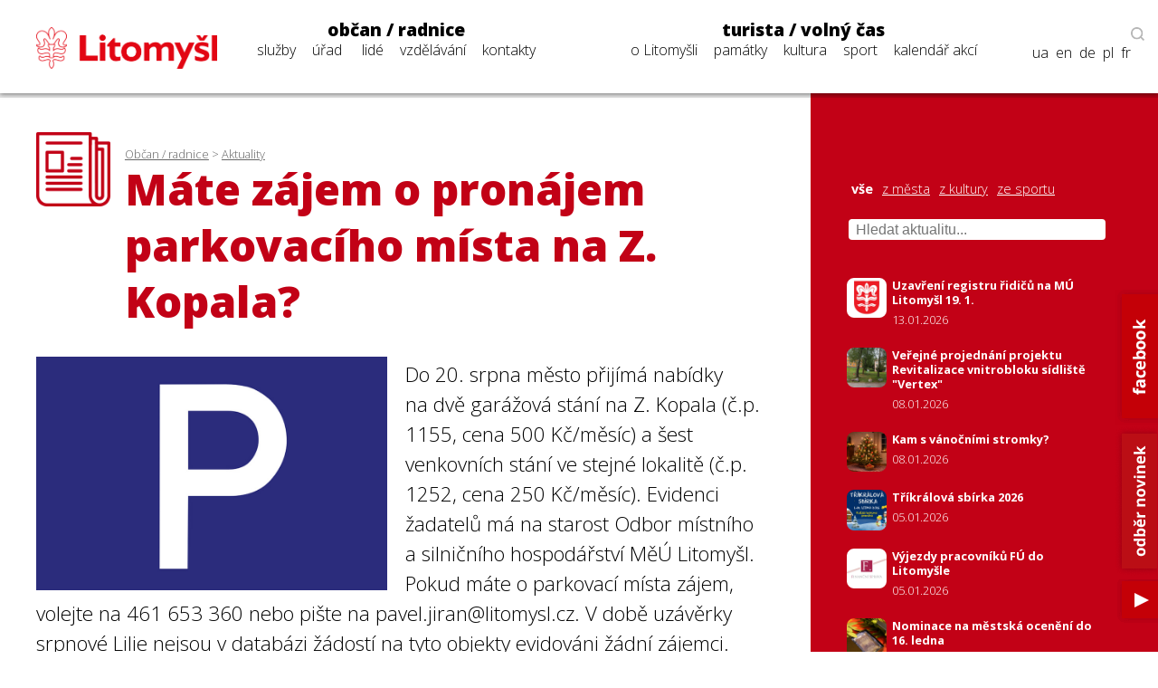

--- FILE ---
content_type: text/css
request_url: https://www.litomysl.cz/program_files/css/main_2025-12-14.css
body_size: 50498
content:
/*Reset*/
body, p, div, h1, h2, h3, h4, h5, h6, table, tbody, tr, td, span, blockquote, a, abbr, address, cite, code, img, ul, ol, li, dl, dd, dt, form, label, fieldset, caption,  button {
    font-weight:300;border-collapse: collapse; border:0; outline:0; font-family: 'Open Sans', sans-serif;  vertical-align:baseline; list-style:none; text-decoration:none; line-height:1.3em; margin:0; padding:0}

/*Colors
        red             #c20116
        gray lightest   #f1f1f1
        gray light      #eaeaea
        gray footer     #3d3d3d
*/

/* ------------------------------------------------------------------------------ */
html, body { max-width: 100%;   overflow-x: hidden;}


/*pro Google translate*/
.translated-ltr header {top:57px !important;}

/*Basic tags*/
h1, h2, h3, h4, h5, h6 {clear:both; float:none;width:100%;}
h1,h1 a {font-size:3em;font-weight:800;color:#c20116;}
 h2,h2 a {color:#c20116;font-size:1.6em;font-weight:800;margin-bottom:15px;}
h3,h3 a  {font-size:1.4em;color:black;font-weight:700;margin-bottom:15px;}
h4,h4 a  {font-size:1.2em;font-weight:800;color:black;margin-bottom:10px;}
h5,h5 a  {font-size:1.0em;font-weight:800;color:black;margin-bottom:7px;}
h6,h6 a  {font-size:0.9em;font-weight:700;color:black;margin-bottom:7px;}
h1 a,h2 a,h3 a,h4 a,h5 a {font-size:inherit;}

.multiple-line-page h2 {font-size:3em;color:#c20116;margin-left:0px;}
.multiple-line-page h3 {color:#c20116;font-size:1.5em;font-weight:700;margin-bottom:15px;}
.multiple-line-page h4 {font-size:1.5em;margin-bottom:10px;font-weight:700;}
.multiple-line-page h5 {font-size:1.2em;font-weight:700;margin-bottom:10px;}
.multiple-line-page h6 {font-size:1.0em;font-weight:700;margin-bottom:2px;line-height:1.3em !important;}

p {padding:3px 0px;margin:0px;}
strong {font-weight:600;}
a {text-decoration:none;}
p a,.text-content a {text-decoration:underline;}
.text-content,.text-content p {line-height:1.5em;}
a:hover,:hover.trigger-more {cursor:pointer !important;opacity:0.6;}
a:link, a:visited { color:black;}
nav a {text-decoration:underline;line-height:1.6em;}

.article-detail p{margin-bottom:15px;}
.article-detail h2{margin-bottom:30px;}
.article-detail h3{margin-bottom:20px;}
.article-detail h4{margin-bottom:15px;}
.article-detail h5{margin-bottom:10px;}

ul{margin-left:20px;}
li { padding-left:5px;padding-top:5px;list-style-type: disc;}
ol li { list-style:decimal inside; padding:5px 0}
.hidden-bullets li {list-style-type: none;}
ul .fa {display:block; float:left;margin-right:15px;}
nav ul{margin-left:0px;}
nav li {list-style-type: none;padding-top:0px;line-height:1.4em;}
ul li a {text-decoration: underline;}

td, th{padding:10px 10px; padding-left: 0px;}
.table-formated td{border-bottom:2px solid white;}
.table-white td{background-color:white;border-bottom:2px solid #f1f1f1;}

.grecaptcha-badge { visibility: hidden; }

label {clear:both;font-weight:bold;line-height:1.5em;}
input, select, textarea {padding:7px 0px 0px 7px;font-size:1em !important;}
input, select, textarea,button {clear:both;float:none;margin:0px;}
input, select {height:27px !important;}
input[type="radio"], input[type="checkbox"] {height:auto !important;}
.nevyplneno {border: 2px solid red;}
select {height:39px !important;}
button { cursor:pointer; margin-right:-2px !important; font-style:normal; background-color:#c20116;color:white;height:38px !important;border:none;}
blockquote { border-left:5px solid black; font-style:italic; padding:10px; margin:20px;}
input.submit {padding:0;width:30%;float:left;background-color:#c20116;color:white;height:38px !important;border:none;}
.col-md-3 select,.col-md-4 select,.col-md-5 select, .col-md-4 select {width:97%;}
.col-md-3 input,.col-md-4 input,.col-md-5 input, .col-md-6 input {width:93%;}

textarea {width:93%;font-size:0.95em !important;font-family: 'Open Sans', sans-serif; }
.row {clear:both;width:100%;margin-bottom:15px;}
.row-radio input, .row-checkbox input{float:left;width:auto;margin-right:10px;}
.row-radio label, .row-checkbox label{clear:right;font-weight:normal;}
.row-radio.col-md-6 {clear:none;}

.but,.but-submit, #more-news-mini,#more-announcments-mini {display:block; width:300px; max-width:100%;text-align:center;line-height:40px; height:40px;}
.but-section-top {margin-top:15px;}
.but-red-empty ,:hover.but-red,input:hover.submit,:hover#more-news-mini,:hover#more-announcments-mini {border:2px solid #c20116; color:#c20116 !important;background-color:transparent;-webkit-transition: -webkit-transform 0.5s, all 0.5s;  transition: transform 0.5s, all 0.5s;}
.but-red, #more-news-mini,#more-announcments-mini{border:2px solid white; color:white;background-color:#c20116;}
.half-input {  width: 47%; float:left;margin-right:0.5%;clear:none;}
.but-white-empty{border:2px solid white; color:white !important;}
.but-white{border:2px solid #c20116;background-color:white;box-shadow: 1px 1px 7px 0px rgba(0, 0, 0, 0.35);color:#c20116 !important; margin-left: 15px; margin-top: 15px;}
:hover.but-red-empty,:hover.but-white,:hover.but-white-empty,:hover.but-red,:hover.but-white,:hover#more-news-mini,:hover#more-announcments-mini {opacity:1 !important; -webkit-transition: -webkit-transform 0.5s, all 0.5s;  transition: transform 0.5s, all 0.5s;}
:hover.but-red-empty,:hover.but-white {background-color:#c20116 !important; color:white !important;}
:hover.but-white-empty {background-color:white !important; color:#c20116 !important;}

.tips-links {margin-top:30px;}
.tips-links-buttons {margin-top:20px;}
.tips-links li,.tips-links-buttons li {padding-left:0px;}
.tips-links-buttons a {margin-bottom:7px;}
.tips-links a {line-height:1.6em;font-size:0.9em;}
.tips-links-buttons li a {font-size:0.9em;}
.wrap-side  a.but-double-line {line-height:1.2;padding:5px 0;}

#news-header .fulltext-form {width:31.5%;float:right;margin-bottom:30px;clear:none;height:30px;}
.news-header .fulltext-form {margin-top:10px !important;}
input.search-text {margin-left:-9px;width:100%;float:left;background:transparent;border:1px solid rgba(0, 0, 0, 0.35);height:33px !important; }
input.search-submit {width:20%;height:41px !important;}
footer button.gsc-search-button-v2 {width:20%;height:36px !important;padding-right:0px;width:100%;text-align:center;padding-right:27px;}
footer button.gsc-search-button-v2 svg {margin:0 auto;}
footer .gsc-search-button {padding-right:0px;text-align:center;}
.fulltext-form input.search-submit {margin-left:-20%;}
.fulltext-form .search-submit {background: transparent url(../img/img-system/header/search-icon.png) no-repeat center;}
.fulltext-form :hover.search-submit {background: #c20116 url(../img/img-system/header/search-icon.png) no-repeat center;cursor:pointer;}
.search-submit,.search-text {clear:none !important;}
footer .fulltext-form {max-width:294px;}
footer table.gsc-search-box .gsc-input-box {height: 34px; border-radius: 0px;}
header .gsc-control-cse {border: none;}
header .add-fulltext-form #___gcse_0 {float: left; width: 97%;}
header .add-fulltext-form .close-fulltext {float: left; width: 3%;margin-top:40px;text-decoration:underline;}
header .add-fulltext-form .close-fulltext:hover {cursor: pointer;}

img {border:none;max-width:100%;}
table a {text-decoration: underline;}

table.gsc-search-box td.gsc-search-button {padding-left:0px !important;margin-left:-50px !important;}
table.gsc-search-box input.gsc-input {background: none;}
.gsc-search-button {width:50px;}

/*Basic layout*/
html {font-size: 100%;}
body{font-size:1.1em;}
.col, .col-md-1, .col-md-2, .col-md-3, .col-md-4, .col-md-5, .col-md-6, .col-md-7, .col-md-8, .col-md-9, .col-md-10, .col-md-11, .col-md-12{float:left;}  .col-md-12{width:100%;}  .col-md-11{width:91.66666667%;}  .col-md-10{width:83.33333333%;}  .col-md-9{width:75%;}  .col-md-8{width:66.66666667%;}  .col-md-7{width:58.33333333%;}  .col-md-6{width:50%;}  .col-md-5{width:41.66666667%;}  .col-md-4{width:33.33333333%;}  .col-md-3{width:25%;}  .col-md-2{width:16.66666667%;}  .col-md-1{width:8.33333333%;}  .col-pad {padding:0 30px;}
header, footer, section{width:100%; clear:both;}
header, footer, section,#title-banner,.wrap-main,.wrap-side {position:relative;}

footer::before {
    content: "";
    background-image: url(/program_files/img/img-system/title/l-logo.png);
    left: 0;
    bottom: 0px;
    width: 10%;
    height: 100%;
    position: absolute;
    background-position: bottom left;
    background-repeat: no-repeat;
    background-size: contain;
}


.wrap {padding-top:7vh;min-height:100vh;}
.wrap-main{width:70%;float:left;}
.wrap-main h2, .section-heading {float:left;}
.wrap-side{width:30%;float:right;height:100% !important;}
.pad-main-left,.pad-main-right,.pad-main {width:auto;padding-top:7vh;padding-bottom:7vh;}
.pad-main-left{padding-right:70px;padding-left:120px;}
.pad-main-right{float:left;padding-right:120px;padding-left:70px;}
.pad-main-center {padding-right:70px;padding-left:70px;padding-top:1vh;padding-bottom:1vh;}
.pad-main {float:none;padding-left:120px;padding-right:120px;}
.mar-top-30 {margin-top:7vh;}
.bg-red {background-color:#c20116;color:white;}
.bg-darker-gray {background-color:#39383A;color:white;}
.bg-darker-gray a,.bg-darker-gray h3{color:white;}
.bg-red a:link,.bg-red a:visited, .bg-red h2, .bg-red h3, .bg-red h4,a:link.but-red , a:visited.but-red  {color:white;}
.section-gray {background-color:#f1f1f1;}
.section-gray .wrap-side {background-color:#eaeaea;}
.red-layout{background: url(../../program_files/img/img-system/layout/bg-red.jpg) repeat-y top right; background-size: contain;}
.gray-layout{background: url(../../program_files/img/img-system/layout/bg-gray.jpg) repeat-y top right; background-size: contain;}

.cleaner,.cleaner-heigh {clear:both; width:100%;float:none;height:0px;line-height:0px;}
.cleaner-heigh {height:10vh;}
.float-right {float:right;}


/*Header*/
header{position:fixed;top:0px;left:0px;height:103px;width:100%;z-index:5 !important;display:block;background-color:white;box-shadow: 0 0 0 5px rgba(0, 0, 0, 0.1), 0px 1px 5px rgba(0, 0, 0, 0.5);}
#header-wrap {margin:0 120px;}
#logo{display:block;margin-top:20px; }
#logo .img{width:100%;}
.menu {display:none;}
#logo img{max-height:63px;}

#main-navigation {float:right;margin-top:4px}
#main-navigation .col-md-5{width:44%;}
#main-navigation .col-md-7{width:56%;}
#main-navigation ul {margin-top:0px;}
#main-navigation ul ul{margin-top:-5px;}
#main-navigation ul li {text-align:center;padding:0 7px;}
#main-navigation a {text-decoration:none;line-height:1.8em;}
#main-navigation a:hover {text-decoration:underline;}
.menu-group-title{font-size:1.6em;text-align:center;font-weight:bold;position:relative;}
#main-navigation li li {display:inline;}
.selected-menu-group .menu-group-title, .selected-menu-group a{color:#c20116;}
.selected-menu-shadow {display:none;}
.selected-menu-group .selected-menu-shadow {display:block;position:absolute; top:103px;width:34%;}
.menu-selected a{font-weight:bold;}

#lang-box, #social-box, #contacts-link {line-height:1.8em;}
#social-box, #contacts-link {clear:both;width:100%;}
#lang-box{position:absolute; right:15px;top:35px; }
#lang-box.search-on {top:15px; min-width: 140px;}
#lang-box.search-on .header-search {width: 15px; float: right;  margin-top: 15px;}
#lang-box a, #social-box a,#contacts-link {float:right;text-align:right;}
#lang-box a, #social-box a {margin-left:8px;}
#social-box a{margin-top:10px;max-width:22%;}
#lang-box a {margin-top:5px;}
.wrap-side {height:100%;}
.globe {margin-left: 5px; display: none;}
:hover.header-search {cursor:pointer;}

.scrolled{height:70px;}
.scrolled #main-navigation { margin-top:0px;margin-bottom:0px;}
.scrolled #logo{margin-top:12px;}
.scrolled #logo img{max-height:50px;}
.scrolled #lang-box {top:0px;}
.scrolled .selected-menu-group .selected-menu-shadow{top:70px;}
.scrolled .trigger-overlay {margin-top:12px;}
.scrolled .menu-group-title {font-size:1.2em;}
.scrolled-down .fulltext-form{margin-top:3px !important;}

.mb-trigger {font-weight:bold;padding-top:15px;padding-bottom:15px;display:none;width:100%;clear:both;text-align:center;box-shadow:rgba(0, 0, 0, 0.6) 0px 0px 10px; -webkit-box-shadow: rgba(0, 0, 0, 0.6) 0px 0px 10px; -moz-box-shadow: rgba(0, 0, 0, 0.6) 0px 0px 10px;}
nav .mb-trigger {padding: 0px; box-shadow: none;}
.mb-trigger img{width:15px;}
:hover.mb-trigger{cursor:pointer;}

/*Footer*/
footer{background-color:#3d3d3d;color:white;}
footer .pad-main {padding:7vh 0;}
footer h3,.multiple-line-page footer h3 {color:white;margin-bottom:30px;}
footer .cont-table{width:90%;}
footer div, footer a {color:white;text-align:left;}
.cont-th, .cont-th a {font-weight:bold;width:33%;}
.cont-line {clear:both;padding-top:5px;}
.cont-line div {width:33%;float:left;font-size:12px !important;}
.more-contacts {color:white !important;padding-top:10px;font-size:16px !important;display:block;text-decoration:underline;}
footer .social-links {margin-top:5vh;}
footer .social-links img {height:20px;}
footer th a {color:white !important;font-weight:300;text-decoration:underline;}
footer .wrap-side {text-align:right;padding-top:90px;}
input.submit:hover {cursor: pointer;}


/*Facebook*/
.rblikebox {
    background: url(../img/img-system/header/side-facebook.png) no-repeat scroll left bottom transparent !important;
    display: block;
    float: right;
    height: 150px;
    padding: 0;
    width: 48px;
    z-index: 1000;
    position: fixed;
    right: 0px;
    bottom: 250px;
}
.rblikebox div{border:none; position:relative;display:block;}
.rblikebox span{bottom: 12px;font: 8px "lucida grande",tahoma,verdana,arial,sans-serif;position: absolute;right: 7px;text-align: right;z-index: 999;}
.rblikebox span a{color: gray;text-decoration:none;}
.rblikebox span a:hover{text-decoration:underline;}

#social-buts{position:fixed;bottom:25px; right:0px;width:48px;}
/*#social-buts a {display:block; height:45px;}*/
footer .search-active {text-align:center;}

footer .cont-email {margin-left: 2px; margin-right: 2px;}
footer .calendar-search-set div.cal-type-trigger[caltype=pripominka] {background: #c20116!important; position: fixed; right: 0px; bottom: 100px; float: none; width: 40px; height: 140px; box-shadow: 1px 0px 5px 2px rgba(0, 0, 0, 0.10); -webkit-box-shadow:  1px 0px 5px 2px rgba(0, 0, 0, 0.10); -moz-box-shadow:  1px 0px 5px 2px rgba(0, 0, 0, 0.10); z-index: 1;}
footer .calendar-search-set div.cal-type-trigger[caltype=pripominka]:hover {cursor: pointer;}
footer .calendar-search-set div.cal-type-trigger div {display: none;}
footer .calendar-search-set div.cal-type-trigger p {color: white!important; font-weight: bold; transform: rotate(270deg); width: 150px; right: -55px; position: fixed; bottom: 149px; font-size: 14px;}
footer .calendar-search {margin-bottom:0px;clear:both;float:none;}
footer .calendar-search-set form, footer .fulltext-form {padding-left: 7px; padding-top: 5px; margin-top: 10px;}
footer form input[name=jmeno] {border-width: 1px; width: 93%!important;}
footer form textarea[name=pripominka] {width: 93%!important;}
footer form input[name=odeslat] {margin-top: 5px; margin-right: 4%; float: right; width: 30%;}
footer .pad-main-right {padding-top: 10px;}
footer .big-link {color: white;}
footer .sign {padding-bottom: 6vh; text-align: center;}
footer .sign a {text-decoration: underline; color: white; font-size: inherit;}
footer .gsc-control-cse {border: none;}
footer .fulltext-form {border: 1px solid #fff;}

footer #calendar-search-name, footer .calendar-search-set{clear:both;float:none;}
footer .calendar-search-set {border: 1px solid #fff; margin-bottom: 20px;}

/* Menu overlay*/
/* Overlay style */
.overlay {  position: fixed;  width: 100%;  height: 100%;  top: 0;  left: 0;  background: rgba(255, 255, 255, 0.95);  z-index:5000; overflow: scroll; }
/* Overlay closing cross */
.overlay button.overlay-close {  width: 25px;  height: 25px;  position: absolute;  right: 20px;  top: 20px;  overflow: hidden;  border: none;  background: url(../img/img-system/header/cross_lines.png) no-repeat center center;  text-indent: 200%;  color: transparent;  outline: none;  z-index: 100;  }
/* Menu style */
.overlay nav {  text-align: center;  position: relative;  top: 35%;  height: 60%;  font-size: 3em;  -webkit-transform: translateY(-50%);  transform: translateY(-50%);  }
.overlay ul {  list-style: none;  padding: 0;  margin: 0 auto;  display: inline-block;   position: relative;  }
.overlay ul li {  display: block;  height: 10%;  height: calc(10%);  min-height: 33px;  margin-right:0px;  }
.overlay ul li a {  font-weight: 400;  display: block;  font-size:22px;  text-decoration: none;  -webkit-transition: color 0.2s;  transition: color 0.2s;  text-align:center;  }
.overlay ul li a:hover, .overlay ul li a:focus {  color: #8d4143;  text-decoration: underline;  }
/* Effects */
.overlay-hugeinc {  opacity: 0;  visibility: hidden;  -webkit-transition: opacity 0.5s, visibility 0s 0.5s;  transition: opacity 0.5s, visibility 0s 0.5s;  }
.overlay-hugeinc.open {  opacity: 1;  visibility: visible;  -webkit-transition: opacity 0.5s;  transition: opacity 0.5s;  }
.overlay-hugeinc nav {  -webkit-perspective: 1200px;  perspective: 1200px;  }
.overlay-hugeinc nav ul {  opacity: 0.8;  -webkit-transform: translateY(-25%) rotateX(35deg);  transform: translateY(-25%) rotateX(35deg);  -webkit-transition: -webkit-transform 0.5s, opacity 0.5s;  transition: transform 0.5s, opacity 0.5s;  }
.overlay-hugeinc.open nav ul {  opacity: 1;  -webkit-transform: rotateX(0deg);  transform: rotateX(0deg);  }
.overlay-hugeinc.close nav ul {  -webkit-transform: translateY(25%) rotateX(-35deg);  transform: translateY(25%) rotateX(-35deg);  }
.overlay-hugeinc nav a {color:black;text-decoration:none;}
:hover#trigger-overlay{  cursor:pointer; }
#trigger-overlay{font-size:38px;  }
.lang-mobile {display:block;}
.lang-mobile a {font-size:20px !important; text-decoration:none;font-weight:bold;}
.add-fulltext-form {display:none;position:fixed;top:0;right:20%;height:50px;background-color:white;width:50% !important;z-index:4 !important;padding-top:0px!important;}
.index-page .add-fulltext-form,.tourist-page .add-fulltext-form{top:27px;}
.scrolled .add-fulltext-form{top:3px;}
.sub-page .scrolled .close-fulltext{margin-top:20px !important}
.index-page .scrolled .add-fulltext-form,.tourist-page .scrolled .add-fulltext-form{top:11px;}
.index-page  .close-fulltext,.tourist-page  .close-fulltext{margin-top:5px !important}
.sub-page .scrolled .gsc-control-cse {padding:0px !important;}

.news-mini {clear:both; float:none;margin-bottom:2%;display:block;}
.news-mini img {
    width:33%;
    float:left;
    margin-right:2%;
    border-radius: 8px;           /* ← zaoblení rohů */
    object-fit: cover;            /* obrázek se lépe zaplní */
    display:block;                /* odstraní drobnou mezeru */
}
#more-news-mini,#more-announcments-mini {width:33%;background-color:#c20116;height:64px;text-align:center;float:left;margin-right:2%;}
#more-news-mini img,#more-announcments-mini img {margin-top:25px;}
.news-text {line-height:1.5em;width:65%;float:right;}
#kultura .news-text {line-height:3em;width:60%;float:left;}
.news-text h6{margin-bottom:3px;}
.sub-page .news-mini {clear:both;margin-top:20px;}
.sub-page .news-mini h6{font-weight:bold;font-size:0.8em;}
.sub-page .bg-red .news-mini h6{color:white; }
.sub-page .news-mini p {font-size:0.8em;}
.sub-page .news-mini img {width:16%;}
.sub-page .news-mini .news-text {display:block;width:82%;float:right;}
.sub-page .bg-red  #more-news-mini {width:16%;background-color:white;height:40px;margin-top:10px;border:none !important;}
.sub-page #kultura .bg-red  #more-news-mini {width:100%;background-color:inherit;border:none !important;}
.wrap-side  #more-news-mini {border:none !important;}
.wrap-side  :hover#more-news-mini {border:none !important;color:black !important;font-weight:bold !important;}
.wrap-side.bg-red   :hover#more-news-mini {border:none !important;color:white !important;font-weight:bold !important;}
.wrap-side   :hover#more-news-mini .news-text {font-weight:bold;}
.sub-page .bg-red  #more-news-mini img {width:60%;margin-left:5%;margin-top:15px;}
#aktuality .wrap-side.bg-red {margin-top: 50px;}

.pagination {margin-top:30px;}
.pagination a,.news-mini-filter a {color:#c20116;float:left;display:block; padding:0 5px;text-decoration:underline;}
.bg-red .pagination a,.bg-red .news-mini-filter a  {color:white;}
.nav-active {font-weight:bold !important;text-decoration:none !important;}
.news-mini-filter {font-size:0.9em;padding-top:40px;padding-bottom:40px;clear:both;}


/*Alert*/
.chyba,.zvyrazneni{background-color: rgba(194, 1, 24, 0.50);color:white;padding:40px 50px;text-align:center;width:80%;max-width:70%;margin-left:5%;margin-bottom:30px;margin-top:30px;}
.zvyrazneni{background-color: rgba(202, 160, 1, 0.35);color:black;}

/*Cookies*/
#cookie-bar {background:white; height:auto; line-height:24px; color:#3b3b3b; text-align:center; padding:3px 0;box-shadow: black 0px 0px 4px;-webkit-box-shadow: black 0px 0px 4px;-moz-box-shadow:     black 0px 0px 4px;}
#cookie-bar.fixed {position:fixed; top:0; left:0; width:100%;}
#cookie-bar.fixed.bottom {bottom:0; top:auto;}
#cookie-bar p {margin:0; padding:0;font-size:12px;}
#cookie-bar a {color:#ffffff; display:inline-block; border-radius:1px; text-decoration:none; padding:0 6px; margin-left:8px;}
#cookie-bar .cb-enable {background:#7eb93b;padding:1px 20px;}
#cookie-bar .cb-enable:hover {background:#689931;}
#cookie-bar .cb-disable {background:#990000;}
#cookie-bar .cb-disable:hover {background:#bb0000;}
#cookie-bar .cb-policy {background:white;color:gray;text-decoration:underline;}
#cookie-bar .cb-policy:hover {background:gray;color:white;}

/*Calendar*/
input.calendar-icon {background-color: white!important ;background: white url(http://www.litomysl.cz/program_files/img/img-system/calendar/calendar-search.png) no-repeat;background-position: 10px 7px;background-size: 20px;padding-left: 40px;}

/*Uredni desk*/
.uredni-deska .first-column{width:66%;float: left;margin-bottom:30px}
.uredni-deska .second-column{width: 33%;float: right;}
.uredni-deska .second-column li{width: 100%;}
.uredni-deska #news-footer-nav .first-button{float: left; width:33%;}
.uredni-deska #news-footer-nav .second-button{float: right;width: 33%}
.uredni-deska #news-footer-nav #more-news-mini{width: 100%;}
.uredni-deska #news-footer-nav li{margin-bottom:10px}
.uredni-deska #uredni-deska-buttons {width: 100%;clear: both;float: none;margin-top: 25px;height: 80px;}
.uredni-deska #more-news-mini{height: 44px;}
.uredni-deska{margin-top:30px;}
.uredni-deska .aktuality-button-mobile{display:none}
.uredni-deska #news-footer-nav span{padding:8px 0;}
#novinky-kalendar{padding-bottom:100px}


#seznamy video {
    border: 9px solid #c20116;
    border-radius: 10px;
    max-width:60%;
}


footer .margin-footer {margin-top: 3vh;}
footer.en more-contacts {float: right;}
footer a:link, footer a:visited {color: white;}
#header-right {display: none;}

.gsib_b{    position: absolute; top: 9px; right: 100px;  width: 30px;}

input.text:focus {
    background-color: #7FFF00 !important;
    color: #000;
}
input[type=checkbox]:focus + label, input[type=radio]:focus + label, input:focus {
    background-color: #FF6;
    color: #000;
}
input:focus, textarea:focus, checkbox:focus{background-color:#cfd5fd !important;max-width:100% !important;}

.ua-novinky{float: right;width: 33%;text-align: right;}
#news-tabs-simple {display: flex;justify-content: space-between;align-items: center;align-content: center;width: 100%;}
#news-tabs-simple ul{margin: 0 auto;width: auto;}
#news-tabs-simple h3,.ua-novinky{width: auto;}




/*  -----------------------------------Mobil-----------------------------------------------  */
@media screen and (max-width: 1800px) {
    .en #trips h2 {top: 60vh;}
    
}

@media screen and (max-width: 1760px) {
    .office-side td {width: 100%;float: left;}
    .office-side th {vertical-align: top;}
}

@media screen and (max-width: 1600px) {
    .footer th, footer td, footer a {font-size:1em;}
    footer .pad-main-left {padding-right:0px;}
}

@media screen and (max-width: 1500px) {
    #header-wrap {margin:0 40px;}
    .pad-main-right{padding:80px 40px;}
    .pad-main-left{padding:80px 40px;}
    .pad-main-center {padding-right:40px;padding-left:40px;}
    .pad-main {padding:50px ;}
    #main-navigation {margin-right: 50px;}

    .scrolled .menu-group-title {font-size:1.2em;font-weight:800;display:block !important;margin-bottom:7px;}
    .scrolled #main-navigation ul li a{line-height:1.4;}
    .scrolled #logo {margin-top:12px;}
    .scrolled .menu-group-title {margin-bottom:0px;}
    .scrolled #main-navigation ul {margin-top:0px;}
    .scrolled #main-navigation { margin-top:5px;}
    .en #trips h2 {top: 70vh;}

    #wip-wrap .pad-main-left .projects-layout{
        width: calc(100% - 60px);
        margin: 0 auto;
    }

    #wip-wrap .wrap-main{
        overflow: hidden;
    }

    .pad-main-left.projects {
        padding-left: 40px;
    }


}




@media screen and (max-width: 1350px) {
    .menu-group-title {font-size:1.2em;font-weight:800;display:block !important;margin-bottom:3px;}
    #main-navigation {margin-top:12px; float: left;}
    #main-navigation ul {margin-top:8px;}
    #main-navigation ul li a{line-height:1.4;}
    footer .wrap-side{font-size:1.1em;}
    footer .pad-main-right {padding: 0px 50px 0px 0px!important;}
    footer .social-links {clear: both;}
    footer #calendar-search-name {width: 95%;}
    body{    font-size:1em;}
    #logo {margin-top:30px;}
    .wrap-side .pad-main-right {max-width:75%;padding:80px 40px 50px 40px;}
    .scrolled #main-navigation { margin-top:12px;}
    footer .calendar-search-set form, footer .fulltext-form {padding-left: 5%;}
}

@media screen and (max-width: 1200px) {
    body{    font-size: 0.9em;}
    h3 {font-size:1.0em;}
    .news-mini p, .news-mini h6{font-size:0.8em;}
    #more-news-mini,#more-announcments-mini {height:43px;}
    #more-news-mini img,#more-announcments-mini img {margin-top:17px;}
    #more-news-mini .news-text,#more-announcments-mini .news-text {line-height:2.2em;}
    .footer-contact-col {width:100%;}
    footer .wrap-main{width:100%;}
    footer .wrap-side{width:50%; margin-left: 25%; float: left;}
    #main-navigation {margin-top:17px;}
    .scrolled #main-navigation { margin-top:13px;}
    footer .cont-table {width:100%;}

    #seznamy .pad-main-left form.col-md-12 col-md-5 {width: 100%;}
    #seznamy .pad-main-left form.col-md-12 col-md-1 {width: 20%;}
}


@media screen and (max-width: 1100px) {
    #main-navigation ul li {padding: 0 6px;}
}

@media screen and (max-width: 1150px) {
    .rblikebox,
    #social-buts{
        width: 40px;
        background-size: contain!important;
    }
}


@media screen and (max-width: 1050px) {
    .scrolled #logo{max-width:100%;}
    #social-box {min-width:85px !important;}
    .pad-main-right{padding:50px 20px;}
    .pad-main-left{padding:50px 30px ;}
    .wrap-side .pad-main-right {padding:50px 40px 50px 40px;}
    .pad-main-center {padding-right:20px;padding-left:20px;}
    #header-wrap {margin-left:20px;margin-right:20px;}
    .pad-main {padding:30px ;}
    #main-navigation {display:none;}
    .menu {float:left;display:block;margin-top:30px;}
    .scrolled .menu {margin-top:9px;}
    .overlay ul {width:100%;margin-top:5vh;}
    .overlay ul ul {margin-top:0px;}
    .overlay  a.menu-group-title {font-weight:bold;}
    #logo {margin-left:20px;margin-top:35px;}
    #header-right {float:right;text-align:right;}
    #header-right {width:90px;}
    #lang-box.search-on .header-search {float: left; width: 20px; margin-top: 30px;}
    #lang-box a {margin-top: 0px; font-size: 1.3em;}
    #lang-box.search-on {min-width: 170px;}
    .add-fulltext-form {right: 40%;width:30% !important;}

    .pad-main-left.projects {
        padding-left: 30px;
        padding-right: 30px;
        width:auto;
    }

    .projects-arrow-link-right{
        right:43px
    }

    .projects-arrow-link-left{
        left:20px
    }

    .rblikebox,
    #social-buts{
        right:-5px;
    }

}


@media screen and (max-width: 950px) {
    html, body { max-width: 100%; overflow-x: hidden; }
    body{    font-size: 1.2em;}
    .wrap-main,.wrap-side{width:100%;clear:both;float:none;}
    .pad-main-left,.pad-main-right,.pad-main {padding:30px 5%;width:90%;}
    .pad-main-center {padding-right:5%;padding-left:5%;}
    #header-wrap {margin-left:5%;margin-right:5%;}
    .red-layout,.gray-layout {background:transparent;}
    .gray-layout .wrap-side{background-color: #F1F1F1;}
    .col-tb-12 {float:none;clear:both;width:100%;}
    .col-tb-6 {width:50%;float:left;}
    .col-tb-4 {width:32%;margin-right:1%;float:left;}
    .more-services {margin-top:5px !important;}
    .text-mini {clear:both;}
    h3 {margin-top:30px;}
    .fulltext-form{margin:0px;padding:0px;}
    #logo {width:140px !important;clear:none !important;float:left !important;}
    #header-right {clear:none;}
    a.next-section-link{display:none;}
    footer .wrap-main{width:70%; clear: none; float: left;}
    footer .wrap-side {padding-top:100px; clear: none; float: left;}
    h2 {font-size:2em;}
    .news-mini img, #more-news-mini {width:31%;}
    .news-mini .news-text,#more-news-mini .news-text  {width:66%;font-size:0.9em;}
    #lang-box{right:5%;}


    footer .fulltext-form {max-width: calc(301px - 5%);}
    #lang-box a {margin-top: 0px; font-size: 1.3em;}
    #lang-box.search-on {top: 0px; min-width: 200px;}
    #lang-box.search-on .header-search {margin-top: 40px;}

    .mb-hide{
    display: none;
    overflow: hidden;
    max-height: 0px;
    transition: max-height 0.3s ease-in-out;
    }

    .mb-trigger{display:block;}

    .toggle-title-banner{display:none !important}
    #seznamy .pad-main-left {padding-bottom: 0px;}
    #seznamy .pad-main-right {padding-top: 0px;}
    #seznamy .sub-header-side {display: none;}
    #novinky-kalendar .wrap-side .pad-main-right {padding-top: 20px;}
    .breadcrumb {margin-top: 20px;}

    tr {display: table;  width:100%;}
    td:not(.gsc-search-button):not(.gsc-input) {
        display: block;
        width:100%!important;
        height:auto!important;
        clear:both;
        float:left;
        padding:0px; 
    }
    th {
        display: block;
        width: 100% !important;
        height: auto !important;
        clear: both;
        float: left;
        text-align: left;
        padding: 0px;
    }

    .gsc-input-box, .gsc-search-button {border-radius: 0px!important;}
    tr td:last-child{padding-bottom:0px; }
    .office-side th {padding :0px !important;margin:0px !important;line-height:1.2em;    vertical-align: middle; width: 45px;}
    .office-side td {line-height:1.4em; width: 120px!important;}

    .en-first-row-center, .en-first-row-right {width: 46%;}
    .en-first-row-center .col-tb-4 {width: 48%;}
    .en-first-row-center .tourist-button-link-box {width: 60%; margin-left: 20%; margin-top: 20px;}
    .en a.tourist-top-link, .en-first-row-right form.fulltext-form {width: 80%; margin-left: 0px;}
    .en #trips .pad-main-left {width: 100%;}
    .add-fulltext-form #___gcse_0 .gsc-control-cse, .add-fulltext-form #___gcse_0 .gsc-input {padding: 5px!important;}
    .add-fulltext-form {left: 75px !important;width:40% !important;margin-top:15px;}
    .close-fulltext{margin-top:25px !important;}
    .index-page .close-fulltext,.tourist-page .close-fulltext{margin-top:25px !important;}
    .index-page .add-fulltext-form,.tourist-page .add-fulltext-form {top:0px;}
    .index-page .scrolled .add-fulltext-form,.tourist-page .scrolled .add-fulltext-form{top:0px;margin-top:5px;}
    .scrolled .add-fulltext-form #___gcse_0 .gsc-control-cse {padding:0px !important;}
    .tourist-page .add-fulltext-form .fulltext-form{padding-top:5px;margin-bottom:0px;}

    .office-side th {padding-right: 10px!important;min-width: 100px;text-align: left;vertical-align: top;}



    #seznamy video {
        max-width:100%;
    }

}




@media screen and (max-width: 850px) {
    .project-img img{width: 100%;}
    .projects h3{margin:0}
}

@media screen and (max-width: 800px) {
    .en-first-row-center .col-tb-4 {width: 95%;}
    .en-first-row-center .tourist-button-link-box {margin-left: 0px; width: 75%;}

    .projects-arrow-link-right{
        right:25px;
    }
}

@media screen and (max-width: 990px) and (min-width: 950px) {
    .rblikebox, 
    #social-buts{width: 35px;}
}

@media screen and (max-width: 950px) and (min-width: 750px) {
    .projects-arrow-link-right {
        right: 42px;
    }

    .projects-arrow-link-left {
        left: 30px;
    }
}

@media screen and (max-width: 750px) {
    .rblikebox,#social-buts {display:none;}
    .col-mob-12 {margin-top:7vh;}
    #lide .col-mob-12 {width:100%;clear:both;}
    #lide .pad-main-left .col-md-6.float-right {position: relative; z-index: 10;}
    #social-box, #contacts-link {display:none;}
    .news-other img, #more-news-mini {width:15%;}
    .news-mini .news-text,#more-news-mini .news-text  {width:83%;}
    #lang-box{top:50px;}
    footer .wrap-main{width:100%; clear: both;}
    footer .wrap-side {padding-top: 0px; clear: both; margin-left: 10%; width: 80%;}
    footer .wrap-side .pad-main-right {width: 80%;}
    footer .gsc-control-cse{margin-top:0px !important;border:none !important;}
    footer .gsc-search-button {padding-top:0px  !important;margin-top:9px;}
    footer button.gsc-search-button-v2 {heigh: 35px!important;}
    footer #___gcse_0,footer .gsc-input-box {border:0px;}
    footer .gsc-input-box input.gsc-input {height:30px !important;}
    footer .gsib_b{padding-bottom:0px !important;}
    footer .gsc-control-cse {padding:7px !important;}
    footer table.gsc-search-box .gsc-input-box {height: 27px;}
    .en #trips .col-md-1, .en #trips .col-md-11 {width: 100%;}
    .en #trips h2 {transform: none; top: 0px; left: 5%;}
    .en #trips .pad-main-left {padding-left: 0px;}
    .rblikebox,#social-buts {display:none;}

    .uredni-deska .first-column{width:100%;}
    .uredni-deska .second-column{width: 100%;}
    .uredni-deska .second-column li{width: 50%;padding:0}
    .uredni-deska #news-footer-nav .first-button{width:100%;}
    .uredni-deska #news-footer-nav .second-button{width: 100%;display:none}
    .uredni-deska .second-column #news-footer-nav{height: auto;}
    .uredni-deska .aktuality-button-mobile{display:block}
    .uredni-deska{margin-top:0}
}


@media screen and (max-width: 650px) {
    .news-other img, #more-news-mini {width:22%;}
    .news-mini .news-text,#more-news-mini .news-text  {width:76%;}
    .en .tourist-button-link span {line-height: 17px; width: 70%;}
    #___gcse_0 {width: 65%!important;}
    #___gcse_0 #___gcse_0 {width: 100%!important;}
    footer #___gcse_0 {width: 100%!important;}
    .fulltext-form {left: 50%;}
    .add-fulltext-form {right: 0%; width: 45%!important; height: 60px;}
    .projects-arrow-link-right{
        right:30px;
    }
}

@media screen and (max-width: 550px) {
    .cont-line {padding-top:15px;}
    .cont-line div {width:100%;clear:both;}
    footer .calendar-search-set div.cal-type-trigger[caltype=pripominka] {display: none;}
    footer .wrap-side {margin-left: 5%; width: 90%;}
}

@media screen and (max-width: 500px) {
    body{    font-size: 1em;}
    .col-md-7, .col-md-8, .col-md-9, .col-md-10, .col-md-11, .col-md-12{width:100%;clear:both;float:none;}
    .col-md-5,.col-md-6 {width:100%;clear:both;float:none;}
    .but {width:100% !important;clear:both;float:none;}
    .col-md-2, .col-md-4,.col-md-3 {width:46% !important;}
    .col-square-2 {width: 100%!important;}
    #service-nav-icons .col-md-4 {width:100% !important;}
    #service-nav-icons .col-md-4 li {width:23%;}
    .education-other {padding-top:10vh;}

    #header-right{font-size:0.8em;margin-top:13px;width:50px;}
    #social-box a {margin-left:3px;}
    .header-search {margin-top:5px;}
    header {height:60px;}
    .menu {margin-top:10px;}
    #logo {margin-top:15px;}
    #title-banner,#subtitle-banner {margin-top:45px !important;}
    #lang-box a {display:none;}
    #lang-box .header-search {float: right!important; margin-top: 10px!important;}
    div.banner-text, div.banner-text h2{width:90% !important;}
    div.banner-text p {display:none;}
    .search-text {width:67% !important;}
    .landmarks-col-left .square-pic,.landmarks-col-center .square-pic,.landmarks-col-right .square-pic, #kultura .square-pic,#sport .square-pic,#nabidka-sportu .square-pic  {width:32% !important;min-height:170px;}
    .next-square {min-height:0 !important;margin-bottom:30px;}
    .extra-link-box .col-md-4,.extra-link-box  .col-md-5{width:100% !important;clear:both; }
    .extra-link-box h5{padding-top:30px !important;}
    #logo {margin-left:5px;width:24%;}
    #service-nav-right li {margin-top:10px;}
    #sport-options-wrap .col-md-4, #sport-options-wrap .col-md-2,#sport-options-wrap .col-md-3,#sport-options-wrap .col-md-1 {width:100% !important;}
    #sport-options-wrap .square-pic span {text-align:center !important;}
    .fulltext-form {margin-top:0 !important;}
    .breadcrumb {margin-top: 0px;}
    #news-header {width: 100%;}
	.globe {display: block;}

    .en .tourist-button-link span {line-height: 30px; width: 70%;}
    .en-first-row-left, .en-first-row-center, .en-first-row-right {width: 95%;}
    .en-first-row-center, .en-first-row-right {margin-left: 5%;}
    .en-first-row-center .col-tb-4 {width: 49%;}
    .en a.tourist-top-link {width: 100%; margin-top: 10px;}
    #seznamy .pad-main-left form.col-md-12 {float: left;}
    #___gcse_0 {margin-top: 0px;}
    .add-fulltext-form {padding-top: 0px!important; width: 80%!important;margin-top:0px;left:50px !important;}
    #___gcse_0 .gsc-control-cse {padding: 0px!important;}
    .add-fulltext-form #___gcse_0 .gsc-search-button button {margin-left: -50px;}
    .add-fulltext-form #___gcse_0 .gsc-control-cse {padding: 0px!important;}
    .add-fulltext-form .fulltext-form #___gcse_0 .gsc-control-cse {padding: 4px!important;}
    .uredni-deska .second-column li{width: 50%;}



}

@media screen and (max-width: 450px) {
    .uredni-deska .second-column li{width: 50%!important;clear:none!important;}

}

@media screen and (max-width: 420px) {
    .en .tourist-button-link span {line-height: 17px;}
    #seznamy .pad-main-left form.col-md-12 col-md-1 {width: 25%;}
    .fulltext-form {left: 65%;}
    footer .wrap-side {margin-left: 5%; width: 100%;}
    .uredni-deska .second-column li{width: 50%;}

}

@media screen and (max-width: 350px) {
    body{    font-size: 0.9em;}
    .office-side th {min-width: 80px;}
}

/*CSS pro přepínání pater*/

.wxpatra-container {
    width: 100%;
    display: flex;
    min-height: 80vh;
  }

  .wxpatra-column {
    width: 30%;
    padding: 10px;
  }

  .wxpatra-main-column {
    width: 70%;
    padding: 10px;
  }

  .wxpatra-image-container {
    cursor: pointer;
    margin-bottom: -20px;
    position: relative;
    filter: drop-shadow(0px 5px 15px #00000050);
}

  .wxpatra-image-container[data-floor="1"] {
    z-index: 1;
  }
  .wxpatra-image-container[data-floor="2"] {
    z-index: 2;
  }
  .wxpatra-image-container[data-floor="3"] {
    z-index: 3;
  }
  .wxpatra-image-container[data-floor="4"] {
    z-index: 4;
  }

  .wxpatra-main-image {
    max-width: 100%;
    display: block;
  }

  .wxpatra-floor-plan {
    max-width: 100%;
    display: none;
  }

  /* Show active floor plan */
  .wxpatra-floor-plan.active {
    display: block;
  }

  .wxpatra-container img {
    max-width: 100%;
  }

  .wxpatra-floor-svg{
    display:none;
  }
  
  .wxpatra-floor-svg.active{
    display:block;
  }

  .wxpatra-room{
    cursor: pointer;
    font-family:'OpenSans-Bold', 'Open Sans';
    font-weight:300;
    font-size:129.346px;
    fill:rgb(196,62,55);
  }

  .wxpatra-room:hover, .wxpatra-room.active-room{
    font-weight:700;
  }

  .wxpatra-room-desc{
    display:none;
  }




/* Aktuality - výška seznamu */
/* Omezíme výšku boxu s aktualitami a povolíme vnitřní scroll */
#aktuality .news-other {
    max-height: calc(100vh - 200px); /* výšku si můžeš doladit */
    overflow-y: auto;
    padding-right: 10px; /* místo pro scrollbar */
    box-sizing: border-box;
}

/* Zajistíme, že seznam má výšku 100% */
#aktuality #aktuality-seznam {
    flex-grow: 1;
    min-height: 50vh;
}

.news-other::-webkit-scrollbar {
    width: 10px;
}
  
.news-other::-webkit-scrollbar-track {
    background: #a10012; /* tmavší červená – ladí s pozadím */
}
  
.news-other::-webkit-scrollbar-thumb {
    background: #ffffff80; /* poloprůhledná bílá pro jemnost */
    border-radius: 6px;
}

.news-other::-webkit-scrollbar-thumb:hover {
    background: #ffffffcc; /* trochu výraznější při hoveru */
}

.news-other {
    scrollbar-width: thin;
    scrollbar-color: #ffffff80 #a10012;
}
  
.aktuality-nav-buttons {
    display: flex;
    justify-content: center;
    gap: 15px;
    margin-top: 30px;
    flex-wrap: wrap;
  }
  
  .aktuality-nav-buttons button {
    background-color: #c20116;
    color: white;
    border: none;
    padding: 10px 20px;
    font-weight: bold;
    font-size: 1em;
    border-radius: 8px;
    cursor: pointer;
    box-shadow: 0 2px 6px rgba(0, 0, 0, 0.2);
    transition: all 0.3s ease;
  }
  
  .aktuality-nav-buttons button:hover {
    background-color: #a90012;
    transform: scale(1.05);
  }
  
  #news-filter-input {
    display: block;
    width: 100%;
    max-width: 100%;
    padding: 10px 15px;
    font-size: 1em;
    margin-bottom: 20px;
    border: 2px solid #c20116;
    border-radius: 6px;
    box-sizing: border-box;
  }



  #aktuality .wrap-side.bg-red,
  #aktuality .wrap-side.bg-red .pad-main-right {
    background-color: #c20116 !important;
  }
    
/* struktura webu */
/* ********************************************************************************** */
/* ZÁKLADNÍ NASTAVENÍ */
.struktura-tree {
    font-family: system-ui, -apple-system, BlinkMacSystemFont, "Segoe UI", sans-serif;
    font-size: 0.95rem;
    line-height: 1.5;
    margin: 1.5rem 0 3rem;
}

/* všechny položky mají stejné chování */
.struktura-item {
    position: relative;
    padding: 2px 0;
}

/* univerzální tečka / spojovací bod */
.struktura-item::before {
    content: "";
    position: absolute;
    left: -12px;
    top: 0.95em;
    width: 6px;
    height: 6px;
    border-radius: 50%;
    background: #d0d0d0;
}

/* odkazy a texty */
.struktura-title a {
    text-decoration: none;
    color: #ba0c2f;
    border-bottom: 1px solid transparent;
}

.struktura-title a:hover {
    border-bottom-color: #ba0c2f;
}

/* --- ÚROVNĚ --- */

/* LEVEL 2 — pozadí přes celou šířku */
.struktura-level-2 {
    margin-left: 0 !important;
    padding: 6px 16px;
    background: rgba(186, 12, 47, 0.06);  /* jemné červené pozadí */
    border-left: 10px solid #ba0c2f;
    width: 100%;
    box-sizing: border-box;
    margin-top: 1em;
}

/* title už nemusí mít pozadí, jen text */
.struktura-level-2 .struktura-title {
    display: inline-block;
    padding: 0;
    font-weight: 700;
    font-size: 1.15rem;
}

/* zrušení tečky před level 2 */
.struktura-level-2::before {
    display: none !important;
}

/* LEVEL 3 – sekce (Aktuality, Městský zpravodaj LILIE, Služby...) */
.struktura-level-3 {
    margin-left: 1.8rem;
    font-weight: 600;               /* zvýraznění */
    font-size: 1.2rem;             /* o malinko větší než běžný text */
    margin-top: 12px;               /* jasné oddělení od předchozí položky */
}

/* jemná tečka pro level 3 (ponecháme) */
.struktura-level-3::before {
    width: 6px;
    height: 6px;
    background: #d0d0d0;
    left: -12px;
}

/* ztučnění textu v levelu 3 */
.struktura-level-3 .struktura-title,
.struktura-level-3 .struktura-title a {
    font-weight: 600 !important;
}


/* LEVEL 4 – jemné zvýraznění */
.struktura-level-4 .struktura-title,
.struktura-level-4 .struktura-title a {
    font-weight: 600 !important;       /* mírně tučné */
    font-size: 1.0rem;                 /* o chlup větší než běžný text */
    color: #444;                       /* o trochu tmavší než ostatní */
}

.struktura-level-4 {
    margin-left: 2.6rem;
    margin-top: 6px;                   /* malé odsazení nad blokem */
}

/* odrážka level 4 – decentní */
.struktura-level-4::before {
    width: 6px;
    height: 6px;
    background: #d8d8d8;
    left: -10px;
}


/* LEVEL 5 – "Poskytování informací" apod. */
.struktura-level-5 {
    margin-left: 3.4rem;
    margin-top: 4px;
}

.struktura-level-5 .struktura-title,
.struktura-level-5 .struktura-title a {
    font-weight: 500;           /* o něco výraznější než obyč text */
    font-size: 0.98rem;
}

.struktura-level-5::before {
    width: 5px;
    height: 5px;
    background: #d5d5d5;
    left: -10px;
}

/* LEVEL 6 – podřízené položky "Poskytování informací" */
.struktura-level-6 {
    margin-left: 4.6rem;        /* o kus víc doprava než level 5 */
    margin-top: 2px;
}

.struktura-level-6 .struktura-title,
.struktura-level-6 .struktura-title a {
    font-weight: 400;           /* normální */
    font-size: 0.92rem;         /* menší než level 5 */
    color: #666;                /* světlejší, méně dominantní */
}

/* menší, světlejší tečka */
.struktura-level-6::before {
    width: 3px;
    height: 3px;
    background: #e0e0e0;
    left: -8px;
}

/* LEVEL 7 – nejnižší drobná úroveň */
.struktura-level-7 {
    margin-left: 5.4rem;          /* dál doprava než level 6 */
    margin-top: 1px;
}

.struktura-level-7 .struktura-title,
.struktura-level-7 .struktura-title a {
    font-weight: 400;             /* normální */
    font-size: 0.9rem;            /* o kus menší než level 6 */
    color: #777;                  /* světlejší šedá */
    /* volitelně mírná kurzíva:
       font-style: italic;
    */
}

.struktura-level-7::before {
    width: 2px;
    height: 2px;
    background: #e5e5e5;          /* velmi jemná tečka */
    left: -6px;
}

/* USNESENÍ ************************************** */
/* *********************************************** */

/* upozornění nad usneseními */
.article-detail {
    padding: 10px 16px;
    margin: 1rem 0 2rem;
    border-left: 4px solid #ba0c2f;
    background: #fafafa;            /* světle šedé pozadí, ne růžové */
    font-size: 0.92rem;
    line-height: 1.45;
    border-radius: 4px;
}

.article-detail b,
.article-detail strong {
    color: #ba0c2f;                 /* zvýraznění nadpisu “UPOZORNĚNÍ” */
}

/* wrapper pro seznam usnesení */
.usneseni-list {
    margin-top: 1.5rem;
}

/* jednotlivá usnesení – „kartičky“ */
.usneseni-item {
    padding: 0.9rem 1.2rem;
    margin-bottom: 1rem;
    border-left: 4px solid #e0e0e0;
    background: #ffffff;
    box-shadow: 0 1px 0 rgba(0,0,0,0.04);
}

/* jemné střídání pozadí pro lepší čtení dlouhého seznamu */
.usneseni-item:nth-child(odd) {
    background: #fdfdfd;
}

/* hlavička usnesení (číslo) */
.usneseni-header {
    margin-bottom: 0.4rem;
    font-size: 0.95rem;
}

.usneseni-label {
    text-transform: uppercase;
    letter-spacing: 0.06em;
    font-size: 0.78rem;
    color: #888;
    margin-right: 0.3rem;
}

.usneseni-number {
    font-weight: 700;
    color: #ba0c2f;
}

/* vlastní text usnesení */
.usneseni-body {
    font-size: 0.95rem;
    line-height: 1.5;
}



/* STAROSTOVA ODPOVĚDNA */
/* ************************************************************** */

.qa-question-box {
    padding: 14px 18px;
    margin-bottom: 1.8rem;
    border-left: 4px solid #ba0c2f;
    background: #fff5f7;        /* jemné růžovo-bílé pozadí – stejné jako u upozornění */
    border-radius: 4px;
}

.qa-question-meta {
    color: #555;
    margin-bottom: 0.3rem;
}

.qa-question-author {
    font-weight: 600;
    margin-left: 0.5rem;
}

.qa-title {
    margin: 0.2rem 0 0.8rem;
    font-size: 1.4rem;
    color: #ba0c2f;
    font-weight: 700;
}

.qa-question-text {
    line-height: 1.55;
    font-style: italic;       /* jako citace občana */
}

.qa-answer-box {
    background: #ffffff;
    border-left: 4px solid #e0e0e0;    /* stejné jako usnesení */
    box-shadow: 0 1px 0 rgba(0,0,0,0.04);
    border-radius: 4px;
    padding: 16px 20px;
}

.qa-answer-meta {
    margin-bottom: 0.4rem;
}

.qa-answer-meta b {
    color: #ba0c2f;
}

.qa-answer-text {
    line-height: 1.6;
    color: #333;
}

.qa-answer-text p {
    margin: 0.7rem 0;
}





/* Bez obrázku — opravdové zarovnání doleva */
.seznam-item-noimage .news-text {
    float: none !important;
    width: 100% !important;
    margin: 0 !important;
}

/* Bez obrázku — kontejnery */
.seznam-item-noimage {
    display: block;
    padding-left: 0 !important;
}

/* Skryj obrázek */
.seznam-item-noimage img {
    display: none !important;
}

/* podtržení jednotlivých položek se seznamem */
.news-title.news-mini.seznam-item {
    padding: 5px 0 20px 0;                 /* trochu svislého prostoru */
    border-bottom: 1px solid #e3e3e3;/* jemná linka pod položkou */
}

/* poslední položka bez linky dole */
.news-title.news-mini.seznam-item:last-child {
    border-bottom: none;
}

